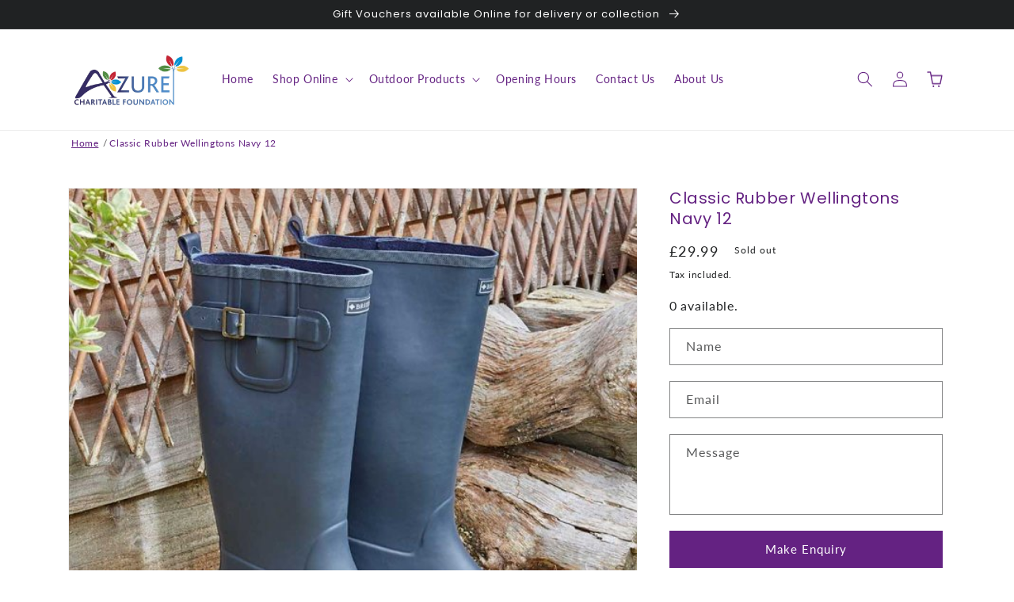

--- FILE ---
content_type: text/css
request_url: https://azure-gardencentre.co.uk/cdn/shop/t/3/assets/component-search.css?v=112381943071935218301666785063
body_size: -614
content:
.search__input.field__input{padding-right:5rem;border:1px solid #642282}.search__button{right:var(--inputs-border-width);top:var(--inputs-border-width)}.header-wrapper .field:after{display:none}.search__button:focus-visible{background-color:rgb(var(--color-background));z-index:2}.search__button:focus{background-color:rgb(var(--color-background));z-index:2}.search__button:not(:focus-visible):not(.focused){box-shadow:inherit;background-color:inherit}.search__button .icon{height:1.8rem;width:1.8rem;color:#642282}input::-webkit-search-decoration{-webkit-appearance:none}
/*# sourceMappingURL=/cdn/shop/t/3/assets/component-search.css.map?v=112381943071935218301666785063 */
